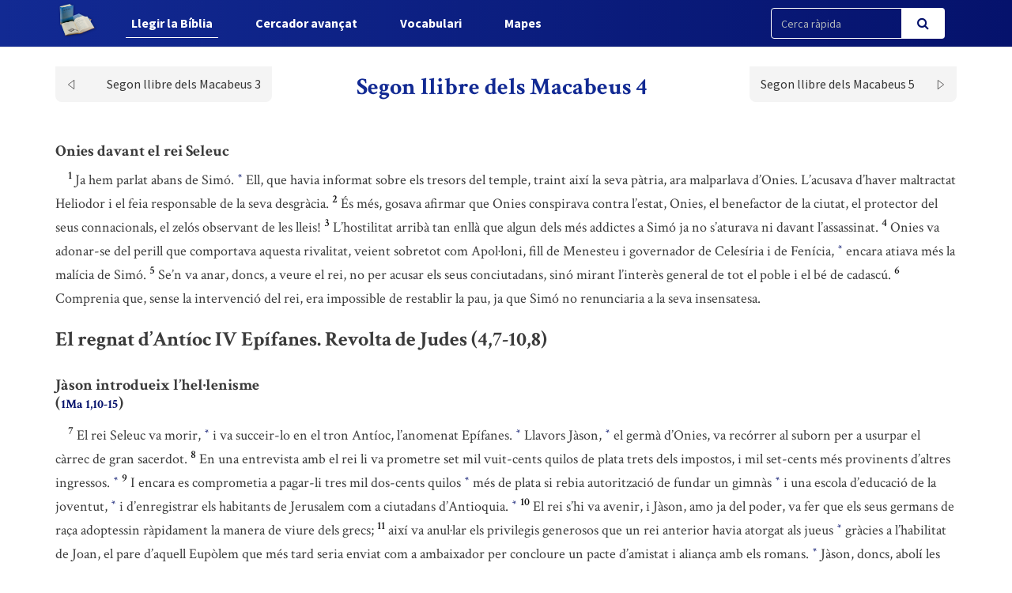

--- FILE ---
content_type: text/html; charset=UTF-8
request_url: https://www.labiblia.cat/biblia/capitol/1020
body_size: 9204
content:
<!DOCTYPE html>
<html lang="ca">
<head>
    <link href="https://www.labiblia.cat/css/bootstrap.css" rel="stylesheet">
    <link href="https://www.labiblia.cat/css/app-frontend.css" rel="stylesheet">

<meta charset="utf-8">
<meta http-equiv="X-UA-Compatible" content="IE=edge">
<meta name="viewport" content="width=device-width, initial-scale=1">

<!-- CSRF Token -->
<meta name="csrf-token" content="UFJ0JfB8MbapZJBydPlwoh5ol4P3Nn1nKHPJC5hn">

<title>BCI - Bíblia catalana</title>
<link rel="shortcut icon" href="https://www.labiblia.cat/images/favicon.png" type="image/x-icon" />

    <link media="all" type="text/css" rel="stylesheet" href="https://www.labiblia.cat/css/components/frontend/biblia.css">    <link media="all" type="text/css" rel="stylesheet" href="https://www.labiblia.cat/css/components/frontend/chapter.css">
<script type="text/javascript">
    var APP_URL = 'https://www.labiblia.cat'
</script>

<!-- Global site tag (gtag.js) - Google Analytics -->
<script async src="https://www.googletagmanager.com/gtag/js?id=G-627972S824"></script>
<script>
  window.dataLayer = window.dataLayer || [];
  function gtag(){dataLayer.push(arguments);}
  gtag('js', new Date());

  gtag('config', 'G-627972S824');
</script>

</head>
<body>
    <div id="app">
        <nav class="navbar navbar-default navbar-static-top navbar-fixed-top">
            <div class="container">
                <div class="navbar-header">

                    <!-- Collapsed Hamburger -->
                    <button type="button" class="navbar-toggle collapsed" data-toggle="collapse" data-target="#app-navbar-collapse" aria-expanded="false">
                        <span class="sr-only">Toggle Navigation</span>
                        <span class="icon-bar"></span>
                        <span class="icon-bar"></span>
                        <span class="icon-bar"></span>
                    </button>

                    <!-- Branding Image -->
                    <a class="navbar-brand" href="https://www.labiblia.cat">
                        <img src="https://www.labiblia.cat/images/logo-negative.png" class="logo-image img-responsive" alt="BCI - Bíblia catalana">
                    </a>
                </div>

                <div class="collapse navbar-collapse" id="app-navbar-collapse">
                    <!-- Left Side Of Navbar -->
                    <ul class="nav navbar-nav">
                        <li class="nav-item font-weight-bold active">
                            <a href="https://www.labiblia.cat/biblia" class="nav-link">Llegir la B&iacute;blia</a>
                        </li>
                        <li class="nav-item ">
                            <a href="https://www.labiblia.cat/cercador" class="text_  nav-link">Cercador avan&ccedil;at</a>
                        </li>
                        <li class="nav-item font-weight-bold ">
                            <a href="https://www.labiblia.cat/vocabulari" class="nav-link">Vocabulari</a>
                        </li>
                        <li class="nav-item font-weight-bold ">
                            <a href="https://www.labiblia.cat/mapes" class="nav-link">Mapes</a>
                        </li>
                    </ul>

                    <!-- Right Side Of Navbar -->
                    <ul class="nav navbar-nav navbar-right">

                        <div class="cercador_navbar">
                            <form method="GET" action="https://www.labiblia.cat/cercador/cercaRapida" accept-charset="UTF-8">
                                <input name="fromFastSearch" type="hidden" value="true">
                            <div class="input-group">
                                <input class="form-control input-fast-search" placeholder="Cerca ràpida" name="reflink" type="text" value="">
                                <span class="input-group-btn">
                                <button class="btn btn-primary btn-search" type="submit"><i class="fa fa-search"></i></button>
                            </span>
                            </div>
                            </form>
                        </div>

                    </ul>
                </div>
            </div>
        </nav>

        <div class="container pt-xl-55 pt-custom-135 pt-md-138 pt-xs-70 pt-sm-70">
            <div class="errors-block">
                
                            </div>
        </div>

            <div class="container">

                    <div class="sticky-chapter-header">
                <div class="chapter-header mt-custom-negative-30 ">
    <div class="row paginator-white">
                    <div class="col-xs-4 col-md-3">
                <a href='https://www.labiblia.cat/biblia/capitol/1019'>
                    <div class=" chapter-header-left">
                        
                        <span>Segon llibre dels Macabeus 3</span><img src="https://www.labiblia.cat/images/left.svg"/>
                    </div>
                </a>
            </div>
            <div class="col-xs-4 col-md-6">
                <h1 class="h1-sticky custom-h1-mt-10 text-center"><span>Segon llibre dels Macabeus 4</span></h1>
            </div>
                            <div class="col-xs-4 col-md-3">
                <a href='https://www.labiblia.cat/biblia/capitol/1021'>
                    <div class=" chapter-header-right">
                        
                        <span>Segon llibre dels Macabeus 5</span><img src="https://www.labiblia.cat/images/right.svg"/>
                    </div>
                </a>
            </div>
        
            </div>
</div>                
            </div>
        
        <div class="chapter-versets">
                                                                                                <h3>Onies davant el rei Seleuc</h3>
                                                                <br/>&nbsp;&nbsp;&nbsp;&nbsp;<span id="verse-1020-1" class="numeret"><sup>1</sup></span> <span class="contingut"> Ja hem parlat abans de Simó.  <button class="btn btn-link ref-comment" data="[link]2Ma 3,4-6[/link]. " type="button"><sup>*</sup></button>  Ell, que havia informat sobre els tresors del temple, traint així la seva pàtria, ara malparlava d’Onies. L’acusava d’haver maltractat Heliodor i el feia responsable de la seva desgràcia.</span>
                                                                <span id="verse-1020-2" class="numeret"><sup>2</sup></span> <span class="contingut"> És més, gosava afirmar que Onies conspirava contra l’estat, Onies, el benefactor de la ciutat, el protector del seus connacionals, el zelós observant de les lleis!</span>
                                                                <span id="verse-1020-3" class="numeret"><sup>3</sup></span> <span class="contingut"> L’hostilitat arribà tan enllà que algun dels més addictes a Simó ja no s’aturava ni davant l’assassinat.</span>
                                                                <span id="verse-1020-4" class="numeret"><sup>4</sup></span> <span class="contingut"> Onies va adonar-se del perill que comportava aquesta rivalitat, veient sobretot com Apol·loni, fill de Menesteu i governador de Celesíria i de Fenícia,  <button class="btn btn-link ref-comment" data="[link]1Ma 10,69[/link] nota <i> k</i>. " type="button"><sup>*</sup></button>  encara atiava més la malícia de Simó.</span>
                                                                <span id="verse-1020-5" class="numeret"><sup>5</sup></span> <span class="contingut"> Se’n va anar, doncs, a veure el rei, no per acusar els seus conciutadans, sinó mirant l’interès general de tot el poble i el bé de cadascú.</span>
                                                                <span id="verse-1020-6" class="numeret"><sup>6</sup></span> <span class="contingut"> Comprenia que, sense la intervenció del rei, era impossible de restablir la pau, ja que Simó no renunciaria a la seva insensatesa.</span>
                                                                <h2>El regnat d’Antíoc IV Epífanes. Revolta de Judes (4,7-10,8)</h2>
                                                                                    <h3>Jàson introdueix l’hel·lenisme <br/> (<button class="btn btn-link ref-link" type="button">1Ma 1,10-15</button>)</h3>
                                                                <br/>&nbsp;&nbsp;&nbsp;&nbsp;<span id="verse-1020-7" class="numeret"><sup>7</sup></span> <span class="contingut"> El rei Seleuc va morir,  <button class="btn btn-link ref-comment" data="Seleuc IV Filopàtor morí l’any 175 aC a mans d’Heliodor. " type="button"><sup>*</sup></button>  i va succeir-lo en el tron Antíoc, l’anomenat Epífanes.  <button class="btn btn-link ref-comment" data="Antíoc IV Epífanes, germà de Seleuc, fou el gran perseguidor dels jueus (vegeu [link]1Ma 1,10[/link]). " type="button"><sup>*</sup></button>  Llavors Jàson,  <button class="btn btn-link ref-comment" data="En hebreu, <i> Josuè</i> o <i> Jesús</i>. El seu nom hel·lenitzat demostra la seva simpatia per la civilització grega. " type="button"><sup>*</sup></button>  el germà d’Onies, va recórrer al suborn per a usurpar el càrrec de gran sacerdot.</span>
                                                                <span id="verse-1020-8" class="numeret"><sup>8</sup></span> <span class="contingut"> En una entrevista amb el rei li va prometre set mil vuit-cents quilos de plata trets dels impostos, i mil set-cents més provinents d’altres ingressos.  <button class="btn btn-link ref-comment" data="Lit.: <i> tres-cent seixanta talents de plata... i vuitanta talents...</i> (vegeu [link]1Ma 11,28[/link] nota <i> f</i>). " type="button"><sup>*</sup></button> </span>
                                                                <span id="verse-1020-9" class="numeret"><sup>9</sup></span> <span class="contingut"> I encara es comprometia a pagar-li tres mil dos-cents quilos  <button class="btn btn-link ref-comment" data="Lit.: <i> cent cinquanta talents</i>. " type="button"><sup>*</sup></button>  més de plata si rebia autorització de fundar un gimnàs  <button class="btn btn-link ref-comment" data="[link]1Ma 1,14[/link] nota <i> h</i>. " type="button"><sup>*</sup></button>  i una escola d’educació de la joventut,  <button class="btn btn-link ref-comment" data="En grec, <i> efebèion</i>. Era una institució que assegurava l’educació física i intel·lectual dels joves. " type="button"><sup>*</sup></button>  i d’enregistrar els habitants de Jerusalem com a ciutadans d’Antioquia.  <button class="btn btn-link ref-comment" data="Lit.: <i> com a antioquens</i>. Amb aquest títol els jueus simpatitzants de l’hel·lenisme adquirien importants avantatges jurídics. Altres autors entenen el terme <i> antioquens</i> com a equivalent a partidaris d’Antíoc. " type="button"><sup>*</sup></button> </span>
                                                                <span id="verse-1020-10" class="numeret"><sup>10</sup></span> <span class="contingut"> El rei s’hi va avenir, i Jàson, amo ja del poder, va fer que els seus germans de raça adoptessin ràpidament la manera de viure dels grecs;</span>
                                                                <span id="verse-1020-11" class="numeret"><sup>11</sup></span> <span class="contingut"> així va anul·lar els privilegis generosos que un rei anterior havia atorgat als jueus  <button class="btn btn-link ref-comment" data="Antíoc III havia atorgat als jueus alguns privilegis vers l’any 200 aC. " type="button"><sup>*</sup></button>  gràcies a l’habilitat de Joan, el pare d’aquell Eupòlem que més tard seria enviat com a ambaixador per concloure un pacte d’amistat i aliança amb els romans.  <button class="btn btn-link ref-comment" data="Sobre <i> Eupòlem</i> i la seva missió a Roma, vegeu [link]1Ma 8,17-32[/link]. " type="button"><sup>*</sup></button>  Jàson, doncs, abolí les institucions legítimes i va introduir uns costums contraris a la Llei de Moisès.</span>
                                                                <span id="verse-1020-12" class="numeret"><sup>12</sup></span> <span class="contingut"> Amb gran complaença, va instal·lar el gimnàs al peu mateix de la ciutadella, tocant al temple, i animava els joves més distingits que hi anessin a entrenar-se, amb el cap cobert a l’estil dels grecs.  <button class="btn btn-link ref-comment" data="Es refereix al <i> pètasos</i>, barret d’ampla volada, símbol d’Hermes, el déu protector de les competicions esportives. " type="button"><sup>*</sup></button> </span>
                                                                <span id="verse-1020-13" class="numeret"><sup>13</sup></span> <span class="contingut"> L’hel·lenisme i els costums estrangers van penetrar amb molta força per l’acció de Jàson, home incomparablement pervers, enemic de Déu i no pas gran sacerdot.</span>
                                                                <span id="verse-1020-14" class="numeret"><sup>14</sup></span> <span class="contingut"> Es va arribar a l’extrem que els sacerdots es desentenien del servei de l’altar: amb menyspreu del santuari, es despreocupaven dels sacrificis i, tan bon punt sentien el senyal,  <button class="btn btn-link ref-comment" data="Una altra traducció: <i> tan bon punt començava el llançament del disc</i>. " type="button"><sup>*</sup></button>  corrien a la palestra per participar en els diversos exercicis esportius,  <button class="btn btn-link ref-comment" data="Una altra traducció: <i> corrien a la palestra a participar en les distribucions d’oli</i> (amb què els atletes s’untaven els cossos nus). " type="button"><sup>*</sup></button>  contraris a la Llei de Moisès.</span>
                                                                <span id="verse-1020-15" class="numeret"><sup>15</sup></span> <span class="contingut"> Tenien per no res les pràctiques honorables de la seva pàtria i consideraven molt millors els honors grecs.</span>
                                                                <span id="verse-1020-16" class="numeret"><sup>16</sup></span> <span class="contingut"> Per aquest motiu van caure en una situació tan penosa: aquells mateixos dels quals volien imitar el comportament i que en tot prenien per model, van arribar a convertir-se en els seus enemics i botxins.</span>
                                                                <span id="verse-1020-17" class="numeret"><sup>17</sup></span> <span class="contingut"> No es violen impunement les lleis divines! Ho demostrarà la història que segueix.</span>
                                                                <br/>                    <h3>Antíoc IV, aclamat a Jerusalem</h3>
                                                                <br/>&nbsp;&nbsp;&nbsp;&nbsp;<span id="verse-1020-18" class="numeret"><sup>18</sup></span> <span class="contingut"> Cada quatre anys se celebraven a Tir uns jocs en honor d’Hèracles,  <button class="btn btn-link ref-comment" data="Eren uns jocs en honor de Melcart, déu de Tir i de Cartago, identificat amb l’<i> Hèracles</i> grec, l’Hèrcules romà. " type="button"><sup>*</sup></button>  en presència del rei.</span>
                                                                <span id="verse-1020-19" class="numeret"><sup>19</sup></span> <span class="contingut"> El menyspreable Jàson hi envià com a representants oficials uns homes de Jerusalem que tenien el títol de ciutadans d’Antioquia,  <button class="btn btn-link ref-comment" data="Vegeu [link]v. 9[/link] nota <i> v</i>. " type="button"><sup>*</sup></button>  amb tres-centes monedes  <button class="btn btn-link ref-comment" data="Lit.: <i> dracmes</i>; la dracma era la unitat monetària grega (vegeu Vocabulari: <i> [key] monedes [/key]</i>). " type="button"><sup>*</sup></button>  de plata per al sacrifici d’Hèracles. Però els mateixos que les duien van demanar que no les destinessin a cap sacrifici, perquè no ho van creure convenient, sinó que les esmercessin en altres despeses.</span>
                                                                <span id="verse-1020-20" class="numeret"><sup>20</sup></span> <span class="contingut"> Així, doncs, en la intenció del qui les enviava, les monedes de plata havien de servir per al sacrifici d’Hèracles; però, per iniciativa dels qui les duien, van servir per a construir naus de combat.  <button class="btn btn-link ref-comment" data="Lit.: <i> trirrems</i>, naus amb tres rengles de rems. " type="button"><sup>*</sup></button> </span>
                                                                <br/>&nbsp;&nbsp;&nbsp;&nbsp;<span id="verse-1020-21" class="numeret"><sup>21</sup></span> <span class="contingut"> Antíoc va enviar Apol·loni,  <button class="btn btn-link ref-comment" data="[link]2Ma 3,5[/link] nota <i> c</i>. " type="button"><sup>*</sup></button>  fill de Menesteu, a Egipte amb motiu de l’entronització del rei Filomètor:  <button class="btn btn-link ref-comment" data="És Ptolemeu VI (180-145 aC) , nebot d’Antíoc Epífanes. " type="button"><sup>*</sup></button>  així Antíoc va descobrir que el nou rei era contrari a la seva política i va prendre mesures per assegurar el seu propi reialme. Per això, després de visitar Jafa, es va presentar a Jerusalem.</span>
                                                                <span id="verse-1020-22" class="numeret"><sup>22</sup></span> <span class="contingut"> Jàson i la ciutat li van fer una rebuda entusiasta, acollint-lo enmig de lluminàries i aclamacions. Després Antíoc es va traslladar a Fenícia amb el seu exèrcit.</span>
                                                                <br/>                    <h3>Menelau, designat gran sacerdot</h3>
                                                                <br/>&nbsp;&nbsp;&nbsp;&nbsp;<span id="verse-1020-23" class="numeret"><sup>23</sup></span> <span class="contingut"> Al cap de tres anys,  <button class="btn btn-link ref-comment" data="Vers l’any 172/171 aC. " type="button"><sup>*</sup></button>  Jàson envià Menelau, germà del ja esmentat Simó,  <button class="btn btn-link ref-comment" data="[link]2Ma 3,4-6[/link]. " type="button"><sup>*</sup></button>  a dur els diners promesos al rei i a concloure la negociació d’uns afers urgents.</span>
                                                                <span id="verse-1020-24" class="numeret"><sup>24</sup></span> <span class="contingut"> Però quan Menelau es presentà davant el rei, l’enlluernà amb els seus aires de gran personatge i feu decantar cap a ell el càrrec de gran sacerdot, suplantant Jàson amb l’oferiment de sis mil cinc-cents quilos  <button class="btn btn-link ref-comment" data="Lit.: <i> tres-cents talents</i> (vegeu [link]1Ma 11,28[/link] nota <i> f</i>). " type="button"><sup>*</sup></button>  de plata més dels que aquest oferia.  <button class="btn btn-link ref-comment" data="Vegeu [link]v. 8[/link]. " type="button"><sup>*</sup></button> </span>
                                                                <span id="verse-1020-25" class="numeret"><sup>25</sup></span> <span class="contingut"> Menelau va tornar amb les credencials del rei però sense res que el fes digne del gran sacerdoci; portava només la passió d’un tirà cruel i el furor d’una bèstia salvatge.</span>
                                                                <span id="verse-1020-26" class="numeret"><sup>26</sup></span> <span class="contingut"> I Jàson, que havia desbancat traïdorament el seu germà,  <button class="btn btn-link ref-comment" data="Vegeu [link]v. 7[/link]. " type="button"><sup>*</sup></button>  desbancat ara per un altre, s’hagué d’exiliar al territori d’Amman.  <button class="btn btn-link ref-comment" data="A l’est del *[key] Jordà [/key]. " type="button"><sup>*</sup></button> </span>
                                                                <span id="verse-1020-27" class="numeret"><sup>27</sup></span> <span class="contingut"> Tanmateix, Menelau detenia el poder, però no pagava cap de les quantitats que havia promès al rei,</span>
                                                                <span id="verse-1020-28" class="numeret"><sup>28</sup></span> <span class="contingut"> tot i les reclamacions de Sòstrat, governador militar de la ciutadella de Jerusalem i encarregat de cobrar els tributs. Per aquest motiu, el rei convocà l’un i l’altre.</span>
                                                                <span id="verse-1020-29" class="numeret"><sup>29</sup></span> <span class="contingut"> Menelau deixà el seu germà Lisímac com a suplent en el càrrec de gran sacerdot, i Sòstrat es feu substituir per Crates, cap dels mercenaris xipriotes.</span>
                                                                <br/>                    <h3>Onies és assassinat</h3>
                                                                <br/>&nbsp;&nbsp;&nbsp;&nbsp;<span id="verse-1020-30" class="numeret"><sup>30</sup></span> <span class="contingut"> En aquestes circumstàncies, es van revoltar els habitants de Tars i de Mal·los  <button class="btn btn-link ref-comment" data="Ciutats hel·lenitzades de Cilícia, al sud de l’Àsia Menor. " type="button"><sup>*</sup></button>  perquè el rei havia regalat aquestes ciutats a Antiòquida, la seva concubina.</span>
                                                                <span id="verse-1020-31" class="numeret"><sup>31</sup></span> <span class="contingut"> El rei hi acudí ràpidament per restablir l’ordre, després de deixar com a regent Andrònic, un dels alts dignataris.</span>
                                                                <span id="verse-1020-32" class="numeret"><sup>32</sup></span> <span class="contingut"> Menelau va pensar que havia d’aprofitar l’ocasió: va apropiar-se d’alguns objectes d’or del temple i en feu obsequi a Andrònic, aconseguint de vendre’n d’altres a Tir i a les ciutats veïnes.</span>
                                                                <span id="verse-1020-33" class="numeret"><sup>33</sup></span> <span class="contingut"> Quan Onies ho va saber del cert, es refugià en un lloc d’asil, a Dafne,  <button class="btn btn-link ref-comment" data="<i> Dafne</i> (que significa ‘llorer’) , a 8 km d’Antioquia, era cèlebre pel seu santuari dedicat a Apol·lo i Àrtemis i gaudia del dret d’asil. Havia estat fundada per Seleuc I, successor d’Alexandre el Gran i fundador de la dinastia selèucida. Sobre <i> Onies</i> III, vegeu [link]2Ma 3,1[/link] nota <i> x</i>. " type="button"><sup>*</sup></button>  prop d’Antioquia, i des d’allí acusà obertament Menelau.</span>
                                                                <span id="verse-1020-34" class="numeret"><sup>34</sup></span> <span class="contingut"> Per això Menelau, en una entrevista secreta amb Andrònic, el va convèncer que eliminés Onies. Andrònic anà a trobar Onies i, actuant amb traïdoria, li jurà plena seguretat tot donant-li la mà. Així el va persuadir que sortís del lloc de refugi. Malgrat les sospites, Onies s’hi avingué. Immediatament el va fer matar sense cap respecte per la justícia.</span>
                                                                <span id="verse-1020-35" class="numeret"><sup>35</sup></span> <span class="contingut"> L’injust assassinat d’aquell home  <button class="btn btn-link ref-comment" data="Onies III és probablement l’ungit esmentat en [link]Dn 9,26[/link] i el príncep de l’aliança que trobem en [link]Dn 11,22[/link]. La seva mort obre la setantena i última setmana d’anys de la profecia de Daniel ([link]Dn 9,2-3.24-27[/link]). " type="button"><sup>*</sup></button>  indignà i revoltà no solament els jueus sinó també molta gent de les altres nacions.</span>
                                                                <br/>                    <h3>Andrònic paga pel seu crim</h3>
                                                                <br/>&nbsp;&nbsp;&nbsp;&nbsp;<span id="verse-1020-36" class="numeret"><sup>36</sup></span> <span class="contingut"> Així que el rei va tornar de les ciutats de Cilícia, se li presentaren els jueus d’Antioquia per protestar contra l’execució injustificada d’Onies. Els acompanyaven els grecs que compartien el mateix refús per aquesta injustícia.</span>
                                                                <span id="verse-1020-37" class="numeret"><sup>37</sup></span> <span class="contingut"> Antíoc ho va sentir al fons de l’ànima. Sincerament commogut, plorava recordant el seny i l’extraordinària rectitud del difunt.</span>
                                                                <span id="verse-1020-38" class="numeret"><sup>38</sup></span> <span class="contingut"> Llavors va ordenar, encès d’indignació, que immediatament traguessin a Andrònic el mantell de porpra,  <button class="btn btn-link ref-comment" data="El <i> mantell de porpra</i> era el distintiu de reis i prínceps, i dels alts dignataris honrats amb el títol d’amics del rei. " type="button"><sup>*</sup></button>  que li esquincessin els vestits i el passegessin per tota la ciutat fins al mateix indret on ell havia assassinat Onies sense cap mena de pietat. Allà mateix va fer executar  <button class="btn btn-link ref-comment" data="Lit.: <i> va treure d’aquest món</i>. El barroquisme és una característica de l’estil del Segon llibre dels Macabeus. " type="button"><sup>*</sup></button>  el miserable assassí. Així el Senyor donà a Andrònic el càstig que havia merescut.</span>
                                                                <br/>                    <h3>Mort de Lisímac</h3>
                                                                <br/>&nbsp;&nbsp;&nbsp;&nbsp;<span id="verse-1020-39" class="numeret"><sup>39</sup></span> <span class="contingut"> D’altra banda, Lisímac havia comès molts robatoris sacrílegs al temple de Jerusalem, amb la complicitat de Menelau, el seu germà. D’aquesta manera ja havien desaparegut molts objectes d’or. Quan va córrer la veu, la gent s’amotinà contra Lisímac.</span>
                                                                <span id="verse-1020-40" class="numeret"><sup>40</sup></span> <span class="contingut"> Veient aquella multitud exasperada i plena de ràbia, Lisímac armà uns tres mil homes per reprimir-la amb violència. Aquesta tropa estava a les ordres d’un tal Auran, home que tenia tants anys com poc seny.</span>
                                                                <span id="verse-1020-41" class="numeret"><sup>41</sup></span> <span class="contingut"> En adonar-se que els homes de Lisímac els atacaven, la gent va agafar pedres, garrots i fins la cendra dels sacrificis i ho llançaren tot plegat contra Lisímac i la seva tropa.</span>
                                                                <span id="verse-1020-42" class="numeret"><sup>42</sup></span> <span class="contingut"> D’aquesta manera en van ferir molts i en van matar alguns. Els qui encara quedaven van haver d’escapar-se. I Lisímac mateix, el sacríleg, va ser linxat prop de la sala del tresor.  <button class="btn btn-link ref-comment" data="<i> Lisímac</i>, que dilapidava els tresors del temple, troba la mort prop de la sala del tresor. " type="button"><sup>*</sup></button> </span>
                                                                <br/>                    <h3>Un suborn salva Menelau</h3>
                                                                <br/>&nbsp;&nbsp;&nbsp;&nbsp;<span id="verse-1020-43" class="numeret"><sup>43</sup></span> <span class="contingut"> Aquests fets van motivar un procés contra Menelau.</span>
                                                                <span id="verse-1020-44" class="numeret"><sup>44</sup></span> <span class="contingut"> Quan el rei va anar a Tir, els tres homes enviats pel consell dels ancians de Jerusalem van presentar l’acusació.</span>
                                                                <span id="verse-1020-45" class="numeret"><sup>45</sup></span> <span class="contingut"> En veure’s ja perdut, Menelau va prometre una bona suma de diners a Ptolemeu,  <button class="btn btn-link ref-comment" data="[link]2Ma 8,8[/link]; [link]1Ma 3,38[/link]. " type="button"><sup>*</sup></button>  fill de Dorímenes, perquè es guanyés el rei a favor seu.</span>
                                                                <span id="verse-1020-46" class="numeret"><sup>46</sup></span> <span class="contingut"> Ptolemeu, doncs, amb l’excusa de fer-li prendre la fresca, va endur-se el rei sota un pòrtic i allí el va fer canviar de parer.</span>
                                                                <span id="verse-1020-47" class="numeret"><sup>47</sup></span> <span class="contingut"> Així el rei declarà Menelau innocent de totes les acusacions: deixà lliure el culpable de tots aquells mals i va condemnar a mort aquells tres desgraciats que fins i tot un tribunal d’escites  <button class="btn btn-link ref-comment" data="[link]Col 3,11[/link]. Era un poble que vivia a la vora del Mar Negre. Passaven per ser la gent més incivilitzada del món. " type="button"><sup>*</sup></button>  hauria declarat innocents.</span>
                                                                <span id="verse-1020-48" class="numeret"><sup>48</sup></span> <span class="contingut"> D’aquesta manera, els qui havien defensat Jerusalem, el poble jueu i els objectes robats al temple, van sofrir una pena injusta;</span>
                                                                <span id="verse-1020-49" class="numeret"><sup>49</sup></span> <span class="contingut"> per aquest motiu, alguns ciutadans de Tir, indignats davant el crim, van contribuir magníficament als funerals de les víctimes.</span>
                                                                <span id="verse-1020-50" class="numeret"><sup>50</sup></span> <span class="contingut"> En canvi, Menelau, gràcies a l’avarícia dels qui governaven, es mantingué en el poder. La seva malícia, cada dia més gran, el convertí en el pitjor enemic dels seus conciutadans.</span>
                                    </div>
        <div class="chapter-header mt-custom-negative-30  bottom ">
    <div class="row paginator-white">
                    <div class="col-xs-4 col-md-3">
                <a href='https://www.labiblia.cat/biblia/capitol/1019'>
                    <div class=" chapter-header-left">
                        
                        <span>Segon llibre dels Macabeus 3</span><img src="https://www.labiblia.cat/images/left.svg"/>
                    </div>
                </a>
            </div>
            <div class="col-xs-4 col-md-6">
                <h1 class="h1-sticky custom-h1-mt-10 text-center"><span>Segon llibre dels Macabeus 4</span></h1>
            </div>
                            <div class="col-xs-4 col-md-3">
                <a href='https://www.labiblia.cat/biblia/capitol/1021'>
                    <div class=" chapter-header-right">
                        
                        <span>Segon llibre dels Macabeus 5</span><img src="https://www.labiblia.cat/images/right.svg"/>
                    </div>
                </a>
            </div>
        
            </div>
</div>    </div>

    <!-- Modal -->
    <div class="modal fade" id="customModal" tabindex="-1" role="dialog" aria-labelledby="exampleModalCenterTitle" aria-hidden="true">
        <div class="modal-dialog modal-lg modal-dialog-centered" role="document">
            <div class="modal-content">
                <div class="modal-header comentari-header">
                    <span id="modal_title"></span>
                    <button type="button" class="close" data-dismiss="modal" aria-label="Close">
                        <span aria-hidden="true">&times;</span>
                    </button>
                </div>
                <div id="modal-content" class="modal-body">
                </div>
            </div>
        </div>
    </div>


        <footer class="footer">
    <div class="container text-center">
        <div class="footer-title">
            <a style="display: inline-block;" class="nav-link" href="http://www.abcat.cat" target="_blank">
                <p style="display: inline-block;color:white;">BCI - Bíblia catalana. Traducció interconfessional</p>
                <img class="img-responsive inline-block" style="width:100px;vertical-align: middle;margin-top: unset;" src="https://www.labiblia.cat/images/abc.svg">
            </a>
        </div>
        <div class="footer-subtitle">BCI - També disponible en APP</div>
        <div class="line-separator"></div>
        <div class="logos"><a href="https://play.google.com/store/apps/details?id=cat.arqtgn.bci" target="_blank"><img src="https://www.labiblia.cat/images/googleplay.svg"></a> <a href="https://itunes.apple.com/es/app/la-b%C3%ADblia-en-catal%C3%A0-bci/id1045550407" target="_blank"><img src="https://www.labiblia.cat/images/applestore.svg"></a></div>
    </div>
</footer>    </div>

    <!-- Scripts -->
    <script src="https://www.labiblia.cat/js/app.js"></script>

        <script>
        $('body').on('click', '.ref-comment', function (){
            var commentContent = $(this).attr('data');
            var closestNumeretId = $(this).closest('.contingut').prev().attr('id');
            if (closestNumeretId) {
                var closestNumeretIdArray = closestNumeretId.split("-")
                var verseNumber = closestNumeretIdArray[closestNumeretIdArray.length - 1];
            }

            if (true) {
                if (verseNumber) {
                    $('#modal_title').html("Nota: Segon llibre dels Macabeus 4," + verseNumber);
                } else {
                    $('#modal_title').html("Nota: Segon llibre dels Macabeus 4");
                }
            } else {
                $('#modal_title').html("Nota");
            }

            $.ajax({
                url:"https://www.labiblia.cat/comments/show",
                method:"POST",
                data:{
                    comment: commentContent,
                },
                success:function(result){
                    $('#modal-content').html(result);
                    $('#customModal').modal('show');
                }
            });
        });
        $('body').on('click', '.ref-link', function (){
            var refLink = $(this).html();

            $('#modal_title').html("Referència ("+refLink+")");

            $.ajax({
                url:"https://www.labiblia.cat/cercador/refModal",
                method:"POST",
                data:{
                    reflink: refLink,
                },
                success:function(result){
                    $('#modal-content').html(result);
                    $('#customModal').modal('show');
                }
            });
        });
        $('body').on('click', '.ref-key', function (){
            var keyWord = $(this).html();

            $('#modal_title').html(keyWord);

            $.ajax({
                url:"https://www.labiblia.cat/vocabulari/showDefinition",
                method:"POST",
                data:{
                    keyWord: keyWord,
                },
                success:function(result){
                    $('#modal-content').html(result);
                    $('#customModal').modal('show');
                }
            });
        });
    </script>
    </body>
</html>